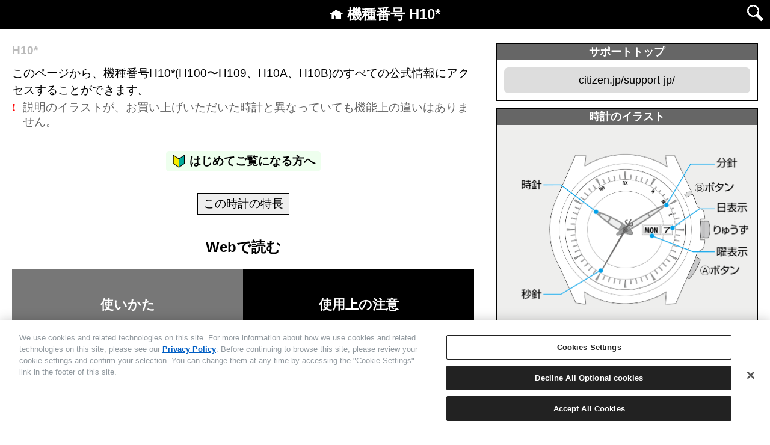

--- FILE ---
content_type: text/html
request_url: https://citizen.jp/support/guide/html/h10x/h10x.html
body_size: 2713
content:
<!DOCTYPE html>
<html lang="ja" dir="ltr">
<head>
    <!-- Google Tag Manager -->
    <script>(function(w,d,s,l,i){w[l]=w[l]||[];w[l].push({'gtm.start':
    new Date().getTime(),event:'gtm.js'});var f=d.getElementsByTagName(s)[0],
    j=d.createElement(s),dl=l!='dataLayer'?'&l='+l:'';j.async=true;j.src=
    'https://www.googletagmanager.com/gtm.js?id='+i+dl;f.parentNode.insertBefore(j,f);
    })(window,document,'script','dataLayer','GTM-NLGD8JX');</script>
    <!-- End Google Tag Manager -->

	<meta charset="UTF-8" />
	<meta name="viewport" content="width=device-width,initial-scale=1.0,minimum-scale=1.0" />
	
	<meta name="author" content="">
	<meta name="description" content="CITIZEN-シチズン腕時計オフィシャルサイトです。時計のWeb版取扱説明書です。">
	<meta name="keywords" content="シチズン,CITIZEN,シチズン時計,シチズンウオッチ,時計,腕時計,シチズンサポート,取扱説明書,取説,マニュアル,Webマニュアル,機種番号H100,H100,機種番号H106,H106,機種番号H10A,H10A,機種番号H10B,H10B">
<title>シチズンサポート</title>

	<link rel="stylesheet" href="/support/guide/html/css/style.css" type="text/css" />
	<script type="text/javascript" src="/support/guide/html/js/jquery-1.11.1.min.js"></script>
	
</head>

<body>
    <!-- Google Tag Manager (noscript) -->
    <noscript><iframe src="https://www.googletagmanager.com/ns.html?id=GTM-NLGD8JX"
    height="0" width="0" style="display:none;visibility:hidden"></iframe></noscript>
    <!-- End Google Tag Manager (noscript) -->

	<div class="header">
		<div class="titlebar">
		<a href="/support/guide/html/h10x/feature_h10x.html"><p class="gotop setting">特長</p></a>
		
		<h1><img width="22rem" src="/support/guide/html/images/home.png"/> 機種番号 H10*</h1>
		<a href="/support/guide/html/h10x/index_h10x_refinesearch.html"><img class="r_search" src="/support/guide/html/images/loupe.jpg" /></a>
		</div>
		<div class="barbutton">
			<label class="openillust" for="watchimage">◉ 時計のイラストを見る</label>
			<input type="checkbox" id="watchimage" class="on-off" />
			<div class="modalillust">
				<img src="/support/guide/html/h10x/images_h10x/face_h10x.png">
			<br/>
			<label class="closeillust" for="watchimage">☒ 閉じる</label>
			<input type="checkbox" id="watchimage" class="on-off" />
			</div>
		</div>
	</div>


<div class="navi">
	<div class="navimenu">
		<h2>サポートトップ</h2>
		<ul>
			<li><a href="/support-jp/index.html"><p>citizen.jp/support-jp/</p></a></li>
		</ul>
	</div>

	<div class="navimenu">
		<h2>時計のイラスト</h2>
				<img src="/support/guide/html/h10x/images_h10x/face_h10x.png">
	</div>
	<div class="navimenu">
		<h2>機種番号 H10* メニュー</h2>
		<ul>
			<li><a class="selected" href="/support/guide/html/h10x/h10x.html"><p><img width="20rem" src="/support/guide/html/images/home_black.png"/> 機種番号 H10*</p></a></li>
			<li><a href="/support/guide/html/h10x/feature_h10x.html"><p>特長</p></a></li>
			<li><a href="/support/guide/html/h10x/index_h10x_refinesearch.html"><p><img width="15rem" src="/support/guide/html/images/loupe_black.png"/> 絞り込み検索</p></a></li>
			<li><a href="/support/guide/html/h10x/index_h10x.html"><p>使いかた</p></a></li>
			<li><a href="/support/guide/html/h10x/index_precaution_h10x.html"><p>使用上の注意</p></a></li>
			<li><a href="/support/guide/html/h10x/index_faq_h10x.html"><p>トラブルシューティング</p></a></li>
			<li><a href="/support/guide/html/h10x/index_afterservice_h10x.html"><p>アフターサービス</p></a></li>
			<li><a href="/support/guide/html/h10x/index_notice_h10x.html"><p>ⓘ お知らせ</p></a></li>		
			<li><a href="/support/guide/html/h10x/confirm_02_h10x.html"><p>時計の知識</p></a></li>
			
		</ul>
	</div>
</div>

<div class="main">
<p class="modelnumber">H10*</p>

<p>このページから、機種番号H10*(H100〜H109、H10A、H10B)のすべての公式情報にアクセスすることができます。</p>
	<div class="hint">
		<p class="n_hint">!</p>
		<p>説明のイラストが、お買い上げいただいた時計と異なっていても機能上の違いはありません。</p>
	</div>

	
	<div class="notice">
		<p><a class="link_frame2" href="/support/guide/html/h10x/start_h10x.html"><span class="g_mark">はじめてご覧になる方へ</span></a></p>
	</div>

	<div class="instructions2">
		<p><a class="link_frame" href="/support/guide/html/h10x/feature_h10x.html">この時計の特長</a></p>
	</div>

	<div class="instructions">
		<h2>Webで読む</h2>
		<div class="flexbox">
			<a class="inst_manu" href="/support/guide/html/h10x/index_h10x.html"><p>使いかた</p></a>
			<a class="inst_prec" href="/support/guide/html/h10x/index_precaution_h10x.html"><p>使用上の注意</p></a>
		</div>
		<div class="flexbox">
			<a class="inst_faq" href="/support/guide/html/h10x/index_faq_h10x.html"><p>トラブル<br/>シューティング</p></a>
			<a class="inst_service" href="/support/guide/html/h10x/index_afterservice_h10x.html"><p>アフターサービス</p></a>
		</div>
	</div>

	<!-- <div class="notice">
		<ul>
			<li>現在の標準電波の送信状況を以下より確認いただけます。<br>（情報通信研究機構のツイッター <a href="https://twitter.com/JJY_NICT">https://twitter.com/JJY_NICT</a> を表示しています。）</li>
		</ul>
	<div class="image">
		<div class="twitter">
		<a class="twitter-timeline" data-lang="ja" data-width="400" data-tweet-limit="2" data-chrome="nofooter" href="https://twitter.com/JJY_NICT?ref_src=twsrc%5Etfw">Tweets by JJY_NICT</a> 
		<script async src="https://platform.twitter.com/widgets.js" charset="utf-8"></script>
		</div>
	</div>
	</div> -->
	<div class="instructions">
		<h2>PDFを見る</h2>
	</div>

		<div id="list_view">
		<ul>
			<li><a href="/support/manual/har02.pdf" onclick="ga('send', 'event', 'Web_DL', 'manual', 'h10x', 1);"><p>取扱説明書</p></a></li>
			<li><a href="/support/guide/h10x.pdf" onclick="ga('send', 'event', 'Web_DL', 'guide', 'h10x', 1);"><p>簡易操作ガイド</p></a></li>
		</ul>
		</div>

	<div class="notice">
		<h2>ⓘ お知らせ</h2>
		<ul>
			<li>現在、機種番号H10*には、お知らせはありません。</li>
		</ul>
		<!-- <p><a class="link_frame" href="/support/guide/html/h10x/index_notice_h10x.html">詳しくはこちらをご覧ください</a></p> -->
	</div>

</div>



<p class="cpr_m"><script src="/support/guide/html/js/copyright.js"></script></p>


<footer>
<a href="/support-jp/index.html"><p class="gotop">サポートトップ</p></a>
<a href="/support/guide/html/h10x/confirm_02_h10x.html"><p class="deeper">時計の知識</p></a>
<p class="cpr_d"><script src="/support/guide/html/js/copyright.js"></script></p>
</footer>
</body>
</html>



--- FILE ---
content_type: text/css
request_url: https://citizen.jp/support/guide/html/css/style.css
body_size: 4490
content:
@charset "UTF-8";

/* RESET ---------------------------------------------- */

* {
  margin: 0;
  padding: 0;
}

a {
  text-decoration: none;
}

a:link {
  color: black;
}

a:visited {
  color: black;
}

a:hover {
  opacity:0.7;
}

ul, ol {
  list-style: none;
}

img {
  max-width: 100%;
  vertical-align: inline;
}

/* FLOATCTRL ---------------------------------------------- */

.clearfloat {
    overflow: hidden;
}

/* TYPOGRAPHY ---------------------------------------------- */

html {
  font-size: 62.5%;
  font-family: -apple-system, BlinkMacSystemFont, "游ゴシック", "Yu Gothic", "ヒラギノ角ゴ ProN", Hiragino Kaku Gothic ProN, "メイリオ", meiryo, verdana, sans-serif;
  line-height:1.5;
}

body {
  width: auto;
  font-size: 1.6rem;
/*  
  -webkit-font-smoothing: antialiased;
  -moz-osx-font-smoothing: grayscale;
*/
}

h1,h2,h3,h4,h5,h6 {
  margin: 0;
}

h1 {
  font-size: 2rem;
  line-height: 2;
}

h2 {
  margin-top: 1rem;
  font-size: 2rem;
  line-height: 1.5;
}

h3 {
  margin-top: 0.75rem;
  font-size: 1.8rem;
  line-height: 1.66;
}

h4 {
  margin-top: 2rem;
  margin-bottom: 0.5rem;
  padding:0 0.75rem;
  font-size: 1.6rem;
  line-height: 1.75;
  background-color: #ddd;
}

p,li {
  -ms-line-break: strict;
  line-break: strict;
  -ms-word-break: break-strict;
  word-break: break-strict;
}

/* PAGE TITLE ---------------------------------------------- */

.header {
  margin: 0 auto;
  position:fixed;
  top: 0;
  left: 0;
  width: 100%;
  text-align: center;
  color: white;
}

.titlebar {
  background-color: black;
}

.setting {
  position: fixed;
  top: 0.25rem;
  left: 0px;
  width: 30px;
}

.r_search {
  position: fixed;
  top: 0.5rem;
  right: 10px;
  width: 30px;
}

.barbutton {
  text-align: center;
}

/* WATCH IMAGE ---------------------------------------------- */

.openillust {
  padding:0 5px 2px;
  border-bottom-left-radius: 7px;
  border-bottom-right-radius: 7px;
  display: inline-block;
  background-color: #999;
  font-size: 1.5rem
  line-height: 1;
}

.closeillust {
  margin-bottom: 3px;
  padding: 0 5px 2px;
  border-radius: 5px;
  display: inline-block;
  background-color: #999;
  font-size: 1.5rem
  line-height: 1;
}

input[type="checkbox"].on-off{
  display: none;
}

input[type="checkbox"].on-off + div{
  height: 0;
  overflow: hidden;
}

input[type="checkbox"].on-off:checked + div{
  height: 100%;
}

.modalillust {
  background-color: #eee;
}

/* TOC ---------------------------------------------- */

div#list_view {
  margin-top: 3rem;
}

#list_view ul li a {
  display: block;
  margin-left: 1rem;
  margin-bottom: 0.5rem;
  padding: 0.75rem 1rem;
  font-size: 1.75rem;
  line-height: 1.25;
  background-color: #eee;
  border-radius: 7px;
}

.toc li {
  display: none;
}

.anchorjump {
  margin-bottom: 7rem;
}

/* MODEL TOP ---------------------------------------------- */

.search {
  margin-top: 3rem;
  text-align: center;
}
.search h2 {
  margin-bottom: 2rem;
}

.search img {
  display: inline-block;
  vertical-align: middle;
}

.search input {
  display: inline-block;
  border: 0;
  border-radius: 0;
  padding: 0.5rem;
  font-size:1.8rem;
  background-color: #eee;
  border-radius: 5px;
  -webkit-appearance : none
}

.search #search {
  width: 15rem;
}

.search .button_s {
  padding: 0.3rem 0.5rem;
  font-size:1.6rem;
  font-weight: bold;
  color: white;
  background-color: #666;
}

.search p {
  margin-top: 2rem;
}

.link_frame {
  display: inline-block;
  padding: 0.25rem 0.75rem;
  text-align: center;
  background-color: #eee;
  border: 1px solid black;
}

.link_frame2 {
  display: inline-block;
  padding: 0.25rem 0.75rem;
  text-align: center;
  background-color: #efe;
  border-radius: 5px;
}

.link_frame3 {
  display: inline-block;
  margin-top: 0.25rem;
  padding: 0.25rem 0.75rem;
  text-align: center;
  background-color: #ddf;
  border-radius: 5px;
}

.link_frame4 {
  display: inline-block;
  margin-top: 0.25rem;
  padding: 0.25rem 0.75rem;
  text-align: center;
  background-color: #dfd;
  border-radius: 5px;
}

.link_frame5 {
  display: inline-block;
  margin-top: 0.25rem;
  padding: 0.25rem 0.75rem;
  text-align: center;
  background-color: #ddd;
  border-radius: 5px;
}

.link_frame6 {
  display: inline-block;
  margin-top: 0.25rem;
  padding: 0.25rem 0.75rem;
  text-align: center;
  background-color: #fdd;
  border-radius: 5px;
}
.instructions {
  margin-top: 3rem;
  margin-left: -10px;
  margin-right: -10px;
  text-align: center;
}

.instructions2 {
  display: none;
  margin-top: 3rem;
  margin-left: -10px;
  margin-right: -10px;
  text-align: center;
}

.instructions h2 {
  margin-bottom: 1.5rem;
}

.flexbox {
  display: flex;
}

.flexbox a {
  width: 50%;
  margin: 0;
  height: 10rem;
  display: -webkit-flex;
  display: flex;
  -webkit-align-items: center; 
  align-items: center; 
  -webkit-justify-content: center; 
  justify-content: center; 
}

.inst_manu {
  background-color: #777;
/*  background-image: url("../images/icon_manual.png");
  background-size: contain;
  background-repeat: no-repeat;
  background-position: center; */
}

.inst_prec {
  background-color: #000;
/*  background-image: url("../images/icon_prec.png");
  background-size: contain;
  background-repeat: no-repeat;
  background-position: center; */
}

.inst_faq {
  background-color: #000;
 /* background-image: url("../images/icon_faq.png");
  background-size: contain;
  background-repeat: no-repeat;
  background-position: center; */
}

.inst_service {
  background-color: #777;
/*  background-image: url("../images/icon_service.png");
  background-size: contain;
  background-repeat: no-repeat;
  background-position: center; */
}

.instructions a p {
  font-size: 1.8rem;
  font-weight: bold;
  line-height: 1.25;
  color: white;
}

.notice {
  margin-top: 3rem;
}

.notice h2 {
  text-align: center;
}

.notice ul {
  margin-left: 2rem;
  list-style-type: disc;
}

.notice p {
  margin-top: 2rem;
  text-align: center;
}

.cplm_key {
  visibility: hidden;
}

/* NAVI for Desktop ---------------------------------------------- */
.navi {
  display: none;
}

/* FORM ---------------------------------------------- */

form p {
  text-align: center;
}

/* MAIN ---------------------------------------------- */

.main {
  margin: 0 10px;
}

.modelnumber {
  margin-top: 3.5rem;
  font-family: arial;
  font-weight: bold;
  font-size: 1.6rem;
  line-height: 2.5;
  color: #bbb;
}

h3 {
  display: block;
  line-height: 1;
  margin-top: 3rem;
  padding-left: 0.5rem;
  color: darkblue;
  border-left: 5px solid darkblue;
}

h3.no-border {
  border: none;
}

ol {
counter-reset: number;
}

.tableline {
  margin-top: 0.25rem;
  padding:0 1rem;
  background-color: #ddd;
}

.tableline p {
  border-top: 2px solid #ccc;
}

.tableline p:first-child {
  padding-top: 2px;
  border-top: none;
}

.step li {
  margin-top: 0.75rem;
  padding-left: 3rem;
  text-indent: -3.25rem;
  font-size: 1.8rem;
  font-weight: bold;
  line-height: 1.25;
}

.step li:before {
  counter-increment: number;
  content: counter(number);
  display: inline-block;
  width: 2.5rem;
  font-family: "Arial";
  font-style: italic;
  font-size: 2.5rem;
  text-align: right;
  color: #666;
  padding-right: 0.75rem;
}

.step p {
  padding-left: 3rem;
}

.procedures li {
  margin-top: 0.75rem;
  padding-left: 3rem;
  text-indent: -3.25rem;
  font-size: 1.8rem;
  font-weight: bold;
  line-height: 1.25;
}

.procedures li:before {
  counter-increment: number;
  content: counter(number);
  display: inline-block;
  width: 2.5rem;
  font-family: "Arial";
  font-style: italic;
  font-size: 2.5rem;
  text-align: right;
  color: #099;
  padding-right: 0.75rem;
}

.proc_step {
  color: #099;
}


.memo {
  margin-top: 3rem;
}

.memo ul {
  margin-left: 2rem;
  font-size: 1rem;
  line-height: 1.25rem;
  list-style-type: disc;
}

.conditions ul {
  margin-left: 2rem;
  list-style-type: disc;
}

.hint {
  display: flex;
  margin-top: 0.25rem;
  line-height: 1.3;
  color: #666;
}

.hint p {
  padding: 0;
}

.hint p.st_hint {
  display: block;
  padding-left: 3.5rem;
  padding-right: 1rem;
  font-family: Times;
  font-weight: bold;
  color: red;
}

.hint p.n_hint {
  display: block;
  padding-right: 1rem;
  font-family: Times;
  font-weight: bold;
  color: red;
}

.square {
  margin: 0 0.2rem;
  padding: 0 0.4rem;
  font-family: Arial;
  line-height: 1;
  text-align: center;
  border: 1px solid black;
}

.circle {
  margin: 0 0.2rem;
  padding: 0 0.4rem;
  font-family: Arial;
  font-weight: bold;
  font-size: 1.6rem;
  line-height: 1;
  text-align: center;
  background-image: url("../images/circle.png");
  background-size: contain;
  background-repeat: no-repeat;
  background-position: center;
}

.c_mark {
  display: inline-block;
  padding-left: 2.5rem;
  font-weight: bold;
  vertical-align: center;
  background-image: url("../images/c_mark.png");
  background-size: auto 2rem;
  background-repeat: no-repeat;
  background-position: left;
}

.d_mark {
  display: inline-block;
  padding-left: 2.5rem;
  font-weight: bold;
  vertical-align: center;
  background-image: url("../images/d_mark.png");
  background-size: auto 2rem;
  background-repeat: no-repeat;
  background-position: left;
}

.g_mark {
  display: inline-block;
  padding-left: 2.5rem;
  font-weight: bold;
  vertical-align: center;
  background-image: url("../images/g_mark.png");
  background-size: auto 2rem;
  background-repeat: no-repeat;
  background-position: left;
}

.relations {
  margin-top: 5rem;
}

.relations p {
  padding: 0.5rem;
  padding-bottom: 0.25rem;
  font-weight: bold;
  color: darkblue;
  border-bottom: 1px solid darkblue;
}

.relations a {
  margin-top: 0.75rem;
  display: inline-block;
  padding: 0.25rem 0.5rem;
  background-color: #eee;
  border-radius: 7px;
}

.relations_s {
  margin-top: 1rem;
  text-align: center;
}

.relations_s a {
  margin-top: 0.75rem;
  display: inline-block;
  padding: 0.25rem 0.5rem;
  background-color: #eee;
  border-radius: 7px;
}

.relations2 {
  margin-top: 1.5rem;
  margin-bottom: 3.5rem;
}

.relations2 p {
  padding: 0.5rem;
  padding-bottom: 0.25rem;
  font-weight: bold;
  color: darkblue;
  border-bottom: 1px solid darkblue;
  text-align: center;
}

.relations2 a {
  margin-top: 0.75rem;
  display: inline-block;
  padding: 0.25rem 0.5rem;
  background-color: #eee;
  border-radius: 7px;
}

.nextitem {
  margin-top: 3rem;
}

.cpr_m {
  clear: both;
  margin: 3.2rem 0;
  padding: 0px 0 2px;
  width: 100%;
  background-color: black;
  color: white;
  font-size: 0.8rem;
  text-align: center;
}

.image {
  margin-top: 1rem;
  text-align: center;
}

.image2 {
  border: 1px solid black;
}

.image3 {
  margin: 0;
  padding: 0;
  text-align: center;
  border: 1px solid black;
}


table {
  margin: 0 auto;
  margin-top: 1rem;
  width: 100%;
  vertical-align: middle;
  text-align: center;
  border-collapse: collapse;
}

/* ONLY for IE11 */
@media all and (-ms-high-contrast: none) {
  *::-ms-backdrop, table { table-layout: fixed;    
  }
}

table tr th,td {
  padding: 1rem;
  border-top: 1px solid black;
  border-bottom: 1px solid black;
}

.table_type01 th {
  background-color: #ddd;
}

.table_type02 td {
  text-align: left;
}

.table_type02 td:nth-child(1) {
  padding-right: 0;
  text-align: right;
  width: 4rem;
}

.table_type02 th {
  padding-left: 0;
  text-align: left;
  font-size: 2.5rem;
  width: 5.5rem;
}

.table_type03 th {
  background-color: #ddd;
  width:20%;
}

.table_type03 td:nth-child(2) {
  vertical-align: middle;
}

.table_type03 td:nth-child(3) {
  text-align: left;
  width:55%;
}

.table_type04 th {
  background-color: #ddd;
}

.table_type04 td {
  text-align: left;
}

.table_type04 td:nth-child(2) {
  font-weight: bold;
}

.step .table_type04 {
  margin-left: 3rem;
}

.table_type05 th {
  background-color: #ddd;
}

.step .table_type05 {
  margin-left: 3rem;
}

.cell_type_left {
  text-align: left;
}

.blackwhite {
  background-color: black;
  color: white;
  font-weight: bold;
}

.blackbox {
  margin-top: 1rem;
  padding: 1.2rem;
  text-align: center;
  border: 1px solid black;
}

.step .blackbox {
  margin-left: 3rem;  
}


.blackbox2 {
  margin-top: 1rem;
  margin-bottom: 0.5rem;
  padding: 1.2rem;
  border: 1px solid black;
}

.blackbox2 p:first-child {
  text-align: center;
  font-weight: bold;
}

.image_caption {
  margin-top: 0.5rem;
  margin-bottom: 0.5rem;
  text-align: center;
}

.redbox {
  margin-top: 1rem;
  padding: 0.5rem;
  border: 1px solid black;
  background-color: #fef;
}

.redbox p:first-child {
  text-align: center;
  font-weight: bold;
  color: red;
}

.redbox p:nth-child(2) {
  text-align: center;
  font-weight: bold;
}

.bluebox {
  margin-top: 1rem;
  padding: 0.5rem;
  border: 1px solid black;
  background-color: #eff;
}

.bluebox p:first-child {
  text-align: left;
  font-weight: bold;
  color: blue;
}

.bluebox p:nth-child(2) {
  text-align: center;
  font-weight: bold;
}

.greenbox {
  margin-top: 1rem;
  padding: 0.5rem;
  border: 1px solid green;
  background-color: #efe;
}

.greenbox p:first-child {
  text-align: center;
  font-size: 1.8rem;
  font-weight: bold;
  color: darkgreen;
}

.greenbox p:nth-child(2) {
  text-align: left;
}


.seemovie{
  float: right;
  display: block;
  margin: 5px 10px 5px 0px;
  padding: 0 0.25rem 0;
  font-size: 1.5rem;
  border: 1px solid black;
}

.no-red {
  font-weight: bold;
  color: red;
}

.sp_button {
  display: block;
  margin: 0.25rem;
  padding: 0.5rem;
  line-height: 1.25;
  background-color: #eee;
  border-radius: 5px;
}

.dp_incorrect {
  display: none;
}


.tr_start {
  margin-top: 2.5rem;
  text-align: center;
}

.tr_start input {
  margin: 0.75rem auto;
  display: inline-block;
  padding: 0.25rem 0.5rem;
  background-color: #fdd;
  border: none;
  border-radius: 7px;
  text-align: center;
  font-size: 1.75rem;
  font-weight: bold;
}

.tr_initial {
  display: none;
}

.tr_qa_initial {
  display: none;
}

.tr_qa_initial {
  margin-top: 2.5rem;
  text-align: center;
}

.tr_qa_initial p {
  padding: 0.5rem;
  padding-bottom: 0.25rem;
  font-weight: bold;
  color: green;
  border-bottom: 1px solid green;
}

.tr_qa_initial input {
  margin: 0.75rem auto;
  display: inline-block;
  padding: 0.25rem 0.5rem;
  background-color: #fdd;
  border: none;
  border-radius: 7px;
  font-size: 1.75rem;
  font-weight: bold;
}

.tr_qa_initial input:nth-child(2) {
  background-color: #dfd;
}

.twitter {
    display: inline-block;
    border: 1px solid #777777;
}

.notice_text {
    border: 1px solid #777777;
    padding: 1em;
}

.notice_text_alert {
    border-color: #ff0c00;
    color: #ff0c00;
}

.notice_text h3, notice_text_alert h3 {
    color: inherit;
    border-left-color: inherit;
}



/* FOOTER ---------------------------------------------- */

footer {
  clear: both;
  margin: 0 auto;
  position: fixed;
  bottom: 0;
  left: 0;
  width: 100%;
  background-color: black;
  color: white;
  font-size: 1rem;
  text-align: center;
}

footer a:link {
  color: white;
}

footer a:visited {
  color: white;
}

.gohome {
  float: left;
  display: block;
  margin: 5px 0px 5px 10px;
  padding: 0 0.25rem 0 2.5rem;
  font-size: 1.5rem;
  border: 1px solid white;
  vertical-align: center;
  background-image: url("../images/home.png");
  background-size: auto 1.3rem;
  background-repeat: no-repeat;
  background-position: 0.25rem 0.3rem;
}

.gotop {
  float: left;
  display: block;
  margin: 5px 0px 5px 10px;
  padding: 0 0.25rem 0;
  font-size: 1.5rem;
  color: white;
  border: 1px solid white;
  vertical-align: center;
}

.info{
  float: right;
  display: block;
  display: inline;
  margin: 5px 10px 5px 0px;
  font-size: 1.7rem;
}

.deeper{
  float: right;
  display: block;
  margin: 5px 10px 5px 0px;
  padding: 0 0.25rem 0;
  font-size: 1.5rem;
  border: 1px solid white;
}

.cpr_d {
  width: 100%;
  color: white;
  font-size: 1rem;
  text-align: center;
  display: none;
}

/* MEDIA QUERY ---------------------------------------------- */
@media screen and (min-width : 768px) {
html {
  font-size: 75%;
}

.navi .modelimage,.navimenu {
  border: 1px solid black;
}

.navi {
  width: 34%;
  margin-right: 20px;
  margin-bottom: 3rem;
  display: inline-block;
  float: right;
  text-align: center;
}

.navi h2 {
  margin:0;
  font-size: 1.5rem;
  color: white;
  background-color: #666;
}

.navi ul {
  margin: 1rem 0;
  padding:0 1rem;
}

.navi ul li a {
  display: block;
  margin-bottom: 1rem;
  padding: 1rem;
  font-size: 1.5rem;
  line-height: 1.6rem;
  background-color: #ddd;
  border-radius: 7px;
}

.navi ul li a.selected {
  background-color: #aaa;
}

.navimenu {
  margin-top: 1rem;
}

.main {
  width: 60%;
  margin-top: 5rem;
  margin-left: 20px;
  padding-bottom: 3rem;
}

.setting,.barbutton,.gohome,.gotop,.info,.deeper,.cpr_m {
  display: none;
}

.cpr_d {
  display: block;
}

.instructions {
  margin-left: 0px;
  margin-right: 0px;
}

.instructions2 {
  display: block;
  margin-left: 0px;
  margin-right:0px;
}

}
